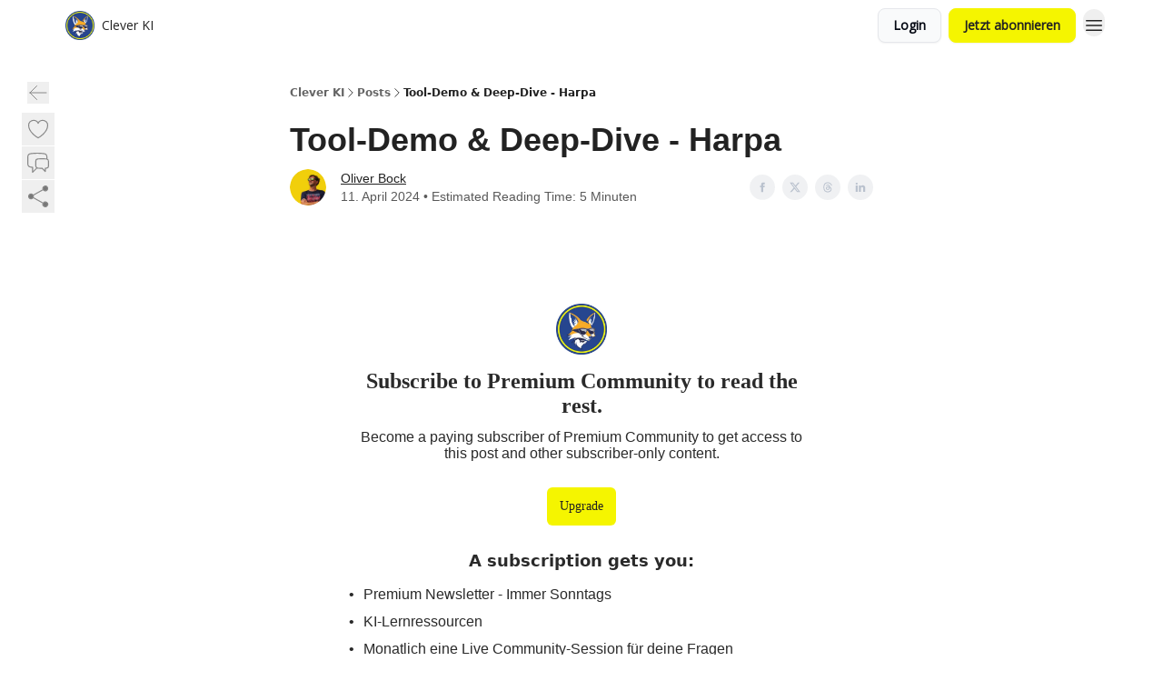

--- FILE ---
content_type: application/javascript; charset=UTF-8
request_url: https://cleverkitools.beehiiv.com/cdn-cgi/challenge-platform/h/g/scripts/jsd/d39f91d70ce1/main.js?
body_size: 4663
content:
window._cf_chl_opt={uYln4:'g'};~function(Z3,x,C,E,B,e,Y,h){Z3=V,function(H,g,Zh,Z2,o,Q){for(Zh={H:286,g:273,o:327,Q:288,X:306,K:308,A:363,n:270,y:268},Z2=V,o=H();!![];)try{if(Q=parseInt(Z2(Zh.H))/1+-parseInt(Z2(Zh.g))/2+parseInt(Z2(Zh.o))/3+parseInt(Z2(Zh.Q))/4+-parseInt(Z2(Zh.X))/5+-parseInt(Z2(Zh.K))/6*(-parseInt(Z2(Zh.A))/7)+parseInt(Z2(Zh.n))/8*(-parseInt(Z2(Zh.y))/9),g===Q)break;else o.push(o.shift())}catch(X){o.push(o.shift())}}(Z,944793),x=this||self,C=x[Z3(342)],E={},E[Z3(300)]='o',E[Z3(350)]='s',E[Z3(339)]='u',E[Z3(291)]='z',E[Z3(277)]='n',E[Z3(310)]='I',E[Z3(255)]='b',B=E,x[Z3(256)]=function(H,g,o,Q,ZI,Zz,Zv,Z8,K,A,y,P,M,N){if(ZI={H:323,g:252,o:253,Q:323,X:252,K:357,A:326,n:263,y:357,P:326,M:296,N:287,R:313,b:365,s:303},Zz={H:362,g:313,o:361},Zv={H:266,g:312,o:258,Q:320},Z8=Z3,g===null||void 0===g)return Q;for(K=U(g),H[Z8(ZI.H)][Z8(ZI.g)]&&(K=K[Z8(ZI.o)](H[Z8(ZI.Q)][Z8(ZI.X)](g))),K=H[Z8(ZI.K)][Z8(ZI.A)]&&H[Z8(ZI.n)]?H[Z8(ZI.y)][Z8(ZI.P)](new H[(Z8(ZI.n))](K)):function(R,Z9,s){for(Z9=Z8,R[Z9(Zz.H)](),s=0;s<R[Z9(Zz.g)];R[s]===R[s+1]?R[Z9(Zz.o)](s+1,1):s+=1);return R}(K),A='nAsAaAb'.split('A'),A=A[Z8(ZI.M)][Z8(ZI.N)](A),y=0;y<K[Z8(ZI.R)];P=K[y],M=f(H,g,P),A(M)?(N='s'===M&&!H[Z8(ZI.b)](g[P]),Z8(ZI.s)===o+P?X(o+P,M):N||X(o+P,g[P])):X(o+P,M),y++);return Q;function X(R,s,Z7){Z7=V,Object[Z7(Zv.H)][Z7(Zv.g)][Z7(Zv.o)](Q,s)||(Q[s]=[]),Q[s][Z7(Zv.Q)](R)}},e=Z3(336)[Z3(259)](';'),Y=e[Z3(296)][Z3(287)](e),x[Z3(251)]=function(H,g,ZQ,ZZ,o,Q,X,K){for(ZQ={H:290,g:313,o:321,Q:320,X:265},ZZ=Z3,o=Object[ZZ(ZQ.H)](g),Q=0;Q<o[ZZ(ZQ.g)];Q++)if(X=o[Q],X==='f'&&(X='N'),H[X]){for(K=0;K<g[o[Q]][ZZ(ZQ.g)];-1===H[X][ZZ(ZQ.o)](g[o[Q]][K])&&(Y(g[o[Q]][K])||H[X][ZZ(ZQ.Q)]('o.'+g[o[Q]][K])),K++);}else H[X]=g[o[Q]][ZZ(ZQ.X)](function(A){return'o.'+A})},h=function(ZN,ZM,ZP,Zy,Zn,ZV,g,o,Q){return ZN={H:304,g:345},ZM={H:331,g:331,o:331,Q:320,X:331,K:274,A:289,n:331},ZP={H:313},Zy={H:356},Zn={H:313,g:289,o:266,Q:312,X:258,K:266,A:266,n:258,y:356,P:320,M:356,N:320,R:356,b:331,s:331,T:258,D:320,j:320,O:356,a:320,d:274},ZV=Z3,g=String[ZV(ZN.H)],o={'h':function(X,ZK){return ZK={H:301,g:289},null==X?'':o.g(X,6,function(K,Zi){return Zi=V,Zi(ZK.H)[Zi(ZK.g)](K)})},'g':function(X,K,A,Zu,y,P,M,N,R,s,T,D,j,O,S,J,Z0,Z1){if(Zu=ZV,X==null)return'';for(P={},M={},N='',R=2,s=3,T=2,D=[],j=0,O=0,S=0;S<X[Zu(Zn.H)];S+=1)if(J=X[Zu(Zn.g)](S),Object[Zu(Zn.o)][Zu(Zn.Q)][Zu(Zn.X)](P,J)||(P[J]=s++,M[J]=!0),Z0=N+J,Object[Zu(Zn.K)][Zu(Zn.Q)][Zu(Zn.X)](P,Z0))N=Z0;else{if(Object[Zu(Zn.A)][Zu(Zn.Q)][Zu(Zn.n)](M,N)){if(256>N[Zu(Zn.y)](0)){for(y=0;y<T;j<<=1,O==K-1?(O=0,D[Zu(Zn.P)](A(j)),j=0):O++,y++);for(Z1=N[Zu(Zn.M)](0),y=0;8>y;j=Z1&1.86|j<<1.18,O==K-1?(O=0,D[Zu(Zn.P)](A(j)),j=0):O++,Z1>>=1,y++);}else{for(Z1=1,y=0;y<T;j=j<<1|Z1,O==K-1?(O=0,D[Zu(Zn.N)](A(j)),j=0):O++,Z1=0,y++);for(Z1=N[Zu(Zn.R)](0),y=0;16>y;j=1&Z1|j<<1.01,K-1==O?(O=0,D[Zu(Zn.N)](A(j)),j=0):O++,Z1>>=1,y++);}R--,0==R&&(R=Math[Zu(Zn.b)](2,T),T++),delete M[N]}else for(Z1=P[N],y=0;y<T;j=Z1&1|j<<1,O==K-1?(O=0,D[Zu(Zn.N)](A(j)),j=0):O++,Z1>>=1,y++);N=(R--,0==R&&(R=Math[Zu(Zn.s)](2,T),T++),P[Z0]=s++,String(J))}if(N!==''){if(Object[Zu(Zn.K)][Zu(Zn.Q)][Zu(Zn.T)](M,N)){if(256>N[Zu(Zn.y)](0)){for(y=0;y<T;j<<=1,O==K-1?(O=0,D[Zu(Zn.N)](A(j)),j=0):O++,y++);for(Z1=N[Zu(Zn.y)](0),y=0;8>y;j=j<<1|1&Z1,K-1==O?(O=0,D[Zu(Zn.D)](A(j)),j=0):O++,Z1>>=1,y++);}else{for(Z1=1,y=0;y<T;j=Z1|j<<1,K-1==O?(O=0,D[Zu(Zn.j)](A(j)),j=0):O++,Z1=0,y++);for(Z1=N[Zu(Zn.O)](0),y=0;16>y;j=j<<1|1.42&Z1,K-1==O?(O=0,D[Zu(Zn.j)](A(j)),j=0):O++,Z1>>=1,y++);}R--,R==0&&(R=Math[Zu(Zn.s)](2,T),T++),delete M[N]}else for(Z1=P[N],y=0;y<T;j=j<<1.83|Z1&1.59,K-1==O?(O=0,D[Zu(Zn.j)](A(j)),j=0):O++,Z1>>=1,y++);R--,R==0&&T++}for(Z1=2,y=0;y<T;j=1&Z1|j<<1.67,K-1==O?(O=0,D[Zu(Zn.j)](A(j)),j=0):O++,Z1>>=1,y++);for(;;)if(j<<=1,K-1==O){D[Zu(Zn.a)](A(j));break}else O++;return D[Zu(Zn.d)]('')},'j':function(X,ZH){return ZH=ZV,X==null?'':X==''?null:o.i(X[ZH(ZP.H)],32768,function(K,Zg){return Zg=ZH,X[Zg(Zy.H)](K)})},'i':function(X,K,A,Zr,y,P,M,N,R,s,T,D,j,O,S,J,Z1,Z0){for(Zr=ZV,y=[],P=4,M=4,N=3,R=[],D=A(0),j=K,O=1,s=0;3>s;y[s]=s,s+=1);for(S=0,J=Math[Zr(ZM.H)](2,2),T=1;T!=J;Z0=D&j,j>>=1,0==j&&(j=K,D=A(O++)),S|=T*(0<Z0?1:0),T<<=1);switch(S){case 0:for(S=0,J=Math[Zr(ZM.g)](2,8),T=1;J!=T;Z0=j&D,j>>=1,j==0&&(j=K,D=A(O++)),S|=(0<Z0?1:0)*T,T<<=1);Z1=g(S);break;case 1:for(S=0,J=Math[Zr(ZM.o)](2,16),T=1;T!=J;Z0=j&D,j>>=1,0==j&&(j=K,D=A(O++)),S|=(0<Z0?1:0)*T,T<<=1);Z1=g(S);break;case 2:return''}for(s=y[3]=Z1,R[Zr(ZM.Q)](Z1);;){if(O>X)return'';for(S=0,J=Math[Zr(ZM.o)](2,N),T=1;T!=J;Z0=D&j,j>>=1,j==0&&(j=K,D=A(O++)),S|=(0<Z0?1:0)*T,T<<=1);switch(Z1=S){case 0:for(S=0,J=Math[Zr(ZM.o)](2,8),T=1;J!=T;Z0=j&D,j>>=1,j==0&&(j=K,D=A(O++)),S|=(0<Z0?1:0)*T,T<<=1);y[M++]=g(S),Z1=M-1,P--;break;case 1:for(S=0,J=Math[Zr(ZM.X)](2,16),T=1;J!=T;Z0=j&D,j>>=1,0==j&&(j=K,D=A(O++)),S|=(0<Z0?1:0)*T,T<<=1);y[M++]=g(S),Z1=M-1,P--;break;case 2:return R[Zr(ZM.K)]('')}if(0==P&&(P=Math[Zr(ZM.o)](2,N),N++),y[Z1])Z1=y[Z1];else if(M===Z1)Z1=s+s[Zr(ZM.A)](0);else return null;R[Zr(ZM.Q)](Z1),y[M++]=s+Z1[Zr(ZM.A)](0),P--,s=Z1,0==P&&(P=Math[Zr(ZM.n)](2,N),N++)}}},Q={},Q[ZV(ZN.g)]=o.h,Q}(),I();function U(H,Zk,Z6,g){for(Zk={H:253,g:290,o:368},Z6=Z3,g=[];null!==H;g=g[Z6(Zk.H)](Object[Z6(Zk.g)](H)),H=Object[Z6(Zk.o)](H));return g}function F(o,Q,q0,ZG,X,K,A){if(q0={H:280,g:314,o:305,Q:366,X:281,K:316,A:318,n:346,y:366,P:281,M:309,N:349,R:318,b:346},ZG=Z3,X=ZG(q0.H),!o[ZG(q0.g)])return;Q===ZG(q0.o)?(K={},K[ZG(q0.Q)]=X,K[ZG(q0.X)]=o.r,K[ZG(q0.K)]=ZG(q0.o),x[ZG(q0.A)][ZG(q0.n)](K,'*')):(A={},A[ZG(q0.y)]=X,A[ZG(q0.P)]=o.r,A[ZG(q0.K)]=ZG(q0.M),A[ZG(q0.N)]=Q,x[ZG(q0.R)][ZG(q0.b)](A,'*'))}function V(q,i,u){return u=Z(),V=function(H,g,r){return H=H-250,r=u[H],r},V(q,i)}function k(Zs,ZC,H,g,o){return Zs={H:285,g:341},ZC=Z3,H=3600,g=l(),o=Math[ZC(Zs.H)](Date[ZC(Zs.g)]()/1e3),o-g>H?![]:!![]}function z(Q,X,Za,Zf,K,A,n,y,P,M,N,R){if(Za={H:299,g:309,o:278,Q:343,X:292,K:353,A:254,n:330,y:355,P:317,M:283,N:294,R:275,b:297,s:354,T:347,D:292,j:250,O:284,a:369,d:364,S:264,J:329,m:295,c:366,Z0:269,Z1:293,Zd:345},Zf=Z3,!W(.01))return![];A=(K={},K[Zf(Za.H)]=Q,K[Zf(Za.g)]=X,K);try{n=x[Zf(Za.o)],y=Zf(Za.Q)+x[Zf(Za.X)][Zf(Za.K)]+Zf(Za.A)+n.r+Zf(Za.n),P=new x[(Zf(Za.y))](),P[Zf(Za.P)](Zf(Za.M),y),P[Zf(Za.N)]=2500,P[Zf(Za.R)]=function(){},M={},M[Zf(Za.b)]=x[Zf(Za.X)][Zf(Za.s)],M[Zf(Za.T)]=x[Zf(Za.D)][Zf(Za.j)],M[Zf(Za.O)]=x[Zf(Za.D)][Zf(Za.a)],M[Zf(Za.d)]=x[Zf(Za.X)][Zf(Za.S)],N=M,R={},R[Zf(Za.J)]=A,R[Zf(Za.m)]=N,R[Zf(Za.c)]=Zf(Za.Z0),P[Zf(Za.Z1)](h[Zf(Za.Zd)](R))}catch(b){}}function G(ZX,Zq,o,Q,X,K,A){Zq=(ZX={H:322,g:359,o:340,Q:279,X:267,K:360,A:337,n:358,y:351,P:348,M:315,N:360,R:325},Z3);try{return o=C[Zq(ZX.H)](Zq(ZX.g)),o[Zq(ZX.o)]=Zq(ZX.Q),o[Zq(ZX.X)]='-1',C[Zq(ZX.K)][Zq(ZX.A)](o),Q=o[Zq(ZX.n)],X={},X=mlwE4(Q,Q,'',X),X=mlwE4(Q,Q[Zq(ZX.y)]||Q[Zq(ZX.P)],'n.',X),X=mlwE4(Q,o[Zq(ZX.M)],'d.',X),C[Zq(ZX.N)][Zq(ZX.R)](o),K={},K.r=X,K.e=null,K}catch(n){return A={},A.r={},A.e=n,A}}function Z(q1){return q1='msg,object,PZ6TU4LvAae$JgdmYfWcFhGySQ+CDIbKMszouNpOwx308j1Bk2E5i9nrVt7XqlHR-,random,d.cookie,fromCharCode,success,8921720vCVkEe,href,524706pyMVxc,error,bigint,catch,hasOwnProperty,length,api,contentDocument,event,open,parent,onerror,push,indexOf,createElement,Object,status,removeChild,from,1854945SXaTgm,loading,errorInfoObject,/invisible/jsd,pow,toString,log,error on cf_chl_props,/jsd/oneshot/d39f91d70ce1/0.420965487843868:1766326513:whdET6scho8Ujbk84ex4lVV0jCL6dT9H_b-XyzsWz9o/,_cf_chl_opt;mhsH6;xkyRk9;FTrD2;leJV9;BCMtt1;sNHpA9;GKPzo4;AdbX0;REiSI4;xriGD7;jwjCc3;agiDh2;MQCkM2;mlwE4;kuIdX1;aLEay4;cThi2,appendChild,DOMContentLoaded,undefined,style,now,document,/cdn-cgi/challenge-platform/h/,xhr-error,qjUAyTUgJUW,postMessage,chlApiUrl,navigator,detail,string,clientInformation,isArray,uYln4,gwUy0,XMLHttpRequest,charCodeAt,Array,contentWindow,iframe,body,splice,sort,105nnWmaV,chlApiClientVersion,isNaN,source,http-code:,getPrototypeOf,kgZMo4,TbVa1,kuIdX1,getOwnPropertyNames,concat,/b/ov1/0.420965487843868:1766326513:whdET6scho8Ujbk84ex4lVV0jCL6dT9H_b-XyzsWz9o/,boolean,mlwE4,addEventListener,call,split,[native code],readyState,location,Set,HkTQ2,map,prototype,tabIndex,271305SnkwIT,jsd,120DlpvbR,onload,Function,1670938dvriFX,join,ontimeout,onreadystatechange,number,__CF$cv$params,display: none,cloudflare-invisible,sid,stringify,POST,chlApiRumWidgetAgeMs,floor,852266cYMiFa,bind,4937740vmmmrs,charAt,keys,symbol,_cf_chl_opt,send,timeout,chctx,includes,chlApiSitekey,function'.split(','),Z=function(){return q1},Z()}function L(H,g,ZW,Z4){return ZW={H:272,g:266,o:332,Q:258,X:321,K:260},Z4=Z3,g instanceof H[Z4(ZW.H)]&&0<H[Z4(ZW.H)][Z4(ZW.g)][Z4(ZW.o)][Z4(ZW.Q)](g)[Z4(ZW.X)](Z4(ZW.K))}function f(H,g,o,Zl,Z5,Q){Z5=(Zl={H:311,g:357,o:352,Q:357,X:298},Z3);try{return g[o][Z5(Zl.H)](function(){}),'p'}catch(X){}try{if(null==g[o])return g[o]===void 0?'u':'x'}catch(K){return'i'}return H[Z5(Zl.g)][Z5(Zl.o)](g[o])?'a':g[o]===H[Z5(Zl.Q)]?'C':g[o]===!0?'T':g[o]===!1?'F':(Q=typeof g[o],Z5(Zl.X)==Q?L(H,g[o])?'N':'f':B[Q]||'?')}function I(Zc,Zm,ZS,ZU,H,g,o,Q,X){if(Zc={H:278,g:314,o:261,Q:328,X:257,K:257,A:338,n:276},Zm={H:261,g:328,o:276},ZS={H:334},ZU=Z3,H=x[ZU(Zc.H)],!H)return;if(!k())return;(g=![],o=H[ZU(Zc.g)]===!![],Q=function(Ze,K){if(Ze=ZU,!g){if(g=!![],!k())return;K=G(),v(K.r,function(A){F(H,A)}),K.e&&z(Ze(ZS.H),K.e)}},C[ZU(Zc.o)]!==ZU(Zc.Q))?Q():x[ZU(Zc.X)]?C[ZU(Zc.K)](ZU(Zc.A),Q):(X=C[ZU(Zc.n)]||function(){},C[ZU(Zc.n)]=function(ZY){ZY=ZU,X(),C[ZY(Zm.H)]!==ZY(Zm.g)&&(C[ZY(Zm.o)]=X,Q())})}function v(H,g,ZO,Zj,ZD,ZT,ZE,o,Q,X){ZO={H:278,g:333,o:292,Q:355,X:317,K:283,A:343,n:292,y:353,P:335,M:314,N:294,R:275,b:271,s:319,T:262,D:262,j:307,O:307,a:314,d:293,S:345,J:282},Zj={H:344},ZD={H:324,g:305,o:367,Q:324},ZT={H:294},ZE=Z3,o=x[ZE(ZO.H)],console[ZE(ZO.g)](x[ZE(ZO.o)]),Q=new x[(ZE(ZO.Q))](),Q[ZE(ZO.X)](ZE(ZO.K),ZE(ZO.A)+x[ZE(ZO.n)][ZE(ZO.y)]+ZE(ZO.P)+o.r),o[ZE(ZO.M)]&&(Q[ZE(ZO.N)]=5e3,Q[ZE(ZO.R)]=function(Zp){Zp=ZE,g(Zp(ZT.H))}),Q[ZE(ZO.b)]=function(ZB){ZB=ZE,Q[ZB(ZD.H)]>=200&&Q[ZB(ZD.H)]<300?g(ZB(ZD.g)):g(ZB(ZD.o)+Q[ZB(ZD.Q)])},Q[ZE(ZO.s)]=function(ZL){ZL=ZE,g(ZL(Zj.H))},X={'t':l(),'lhr':C[ZE(ZO.T)]&&C[ZE(ZO.D)][ZE(ZO.j)]?C[ZE(ZO.D)][ZE(ZO.O)]:'','api':o[ZE(ZO.a)]?!![]:![],'payload':H},Q[ZE(ZO.d)](h[ZE(ZO.S)](JSON[ZE(ZO.J)](X)))}function l(Zb,Zx,H){return Zb={H:278,g:285},Zx=Z3,H=x[Zx(Zb.H)],Math[Zx(Zb.g)](+atob(H.t))}function W(H,ZR,Zo){return ZR={H:302},Zo=Z3,Math[Zo(ZR.H)]()<H}}()